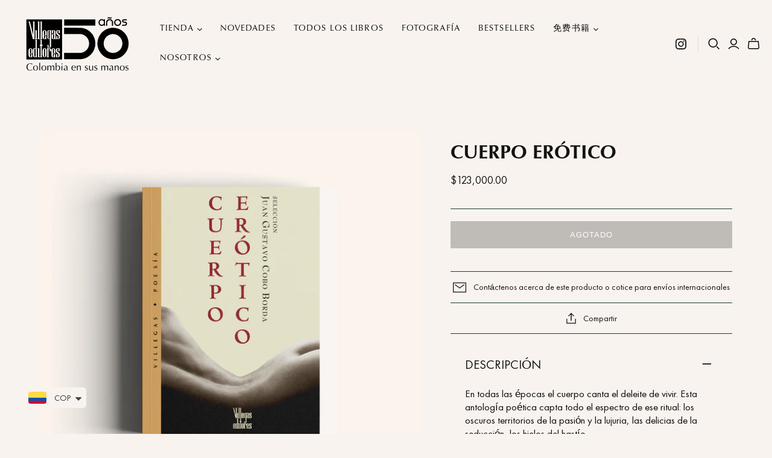

--- FILE ---
content_type: text/html; charset=utf-8
request_url: https://villegaseditores.com/zh-em/cart?view=mini&_=1764561911995
body_size: -864
content:


<template data-options>
  {}
</template>

<template data-html="content">
  
    <div class="cart-mini-empty">
      Aún no tienes ningún artículo en tu carrito.
    </div>
  
</template>

<template data-html="footer">
   
</template>


--- FILE ---
content_type: text/css
request_url: https://cdn.shopify.com/extensions/019ace39-bc77-7d66-98a5-144108b09d76/salepify-743/assets/ymal.style.css
body_size: 1044
content:
:root {
    /* Container */
    --salepify-ymal__container__background-color: transparent;
    --salepify-ymal__container__border-color: #CCCCCC;
    --salepify-ymal__container__border-radius: 4px;
    --salepify-ymal__container__border-width: 1px;
    --salepify-ymal__container__padding-top: 8px;
    --salepify-ymal__container__padding-right: 8px;
    --salepify-ymal__container__padding-bottom: 8px;
    --salepify-ymal__container__padding-left: 8px;

    /* Image */
    --salepify-ymal__image__border-radius: 0px;
    --salepify-ymal__image__height: 100;

    /* Header */
    --salepify-ymal__header__font-size: 16px;
    --salepify-ymal__header__font-weight: 700;
    --salepify-ymal__header__padding: 0px;
    --salepify-ymal__header__color: #000000;
    --salepify-ymal__header-pagination__color: #111827;

    /* Product title */
    --salepify-ymal__product-title__font-size: 14px;
    --salepify-ymal__product-title__font-weight: 500;
    --salepify-ymal__product-title__color:#111827;

    /* Product Variant title */
    --salepify-ymal__variant-title__font-size: 14px;
    --salepify-ymal__variant-title__font-weight: 400;
    --salepify-ymal__variant-title__color: #757575;

    /* Product price */
    --salepify-ymal__product-price__font-size: 14px;
    --salepify-ymal__product-price__font-weight: 500;
    --salepify-ymal__product-price__color: #FF0000;

    /* Product regular price */
    --salepify-ymal__product-regular-price__font-size: 12;
    --salepify-ymal__product-regular-price__font-weight: 400;
    --salepify-ymal__product-regular-price__color: #6B7280;

    /* Add button */
    --salepify-ymal__add-btn__font-size: 16px;
    --salepify-ymal__add-btn__font-weight: 400;
    --salepify-ymal__add-btn__color: #F5F5F5;
    --salepify-ymal__add-btn__background-color: #2C2C2C;
}

salepify-ymal {
    display: flex;
    flex-direction: column;
    gap: 16px;
    padding: 16px 0px;
}

salepify-ymal p {
    margin: unset;
}

.salepify-ymal__header {
    display: flex;
    flex-direction: row;
    justify-content: space-between;
}

.salepify-ymal-title {
    line-height: 150%;
    vertical-align: middle;
    font-size: var(--salepify-ymal__header__font-size);
    font-weight: var(--salepify-ymal__header__font-weight);
    color: var(--salepify-ymal__header__color);
    padding: var(--salepify-ymal__header__padding);
}

.salepify-ymal-pagination {
    display: flex;
    flex-direction: row;
    flex-wrap: nowrap;
}

.salepify-ymal-pagination .salepify-ymal-pagination__button{
    cursor: pointer;
}

.salepify-ymal-pagination .salepify-ymal-pagination__button:hover{
    transform: scale(1.1);
}

.salepify-ymal-pagination .salepify-ymal-pagination__button--disabled:hover{
    transform: unset;
    cursor: not-allowed;
}

.salepify-ymal-pagination .salepify-ymal-pagination__button path {
    stroke: var(--salepify-ymal__header-pagination__color);
}

.salepify-ymal-pagination .salepify-ymal-pagination__button--disabled path {
    stroke: #CCCCCC;
}

.salepify-ymal__body {
    display: flex;
    flex-direction: row;
    gap: 16px;
    width: auto;
    overflow-x: auto;
    scroll-snap-type: x mandatory;
    scrollbar-width: none; 
    -ms-overflow-style: none; 
}

.salepify-ymal__body::-webkit-scrollbar { 
    display: none; 
}

.salepify-ymal-item,
.salepify-ymal-product {
    display: flex;
    flex-direction: row;
    flex-wrap: nowrap;
    gap: 8px;
    align-items: center;
}

.salepify-ymal-item {
    flex: 0 0 100%; 
    max-width: 459px;
    scroll-snap-align: start;
    justify-content: space-between;
    border-radius: var(--salepify-ymal__container__border-radius);
    border: var(--salepify-ymal__container__border-width) solid
        var(--salepify-ymal__container__border-color);
    padding: var(--salepify-ymal__container__padding-top)
        var(--salepify-ymal__container__padding-right)
        var(--salepify-ymal__container__padding-bottom)
        var(--salepify-ymal__container__padding-right);
    background-color: var(--salepify-ymal__container__background-color);
}

/* Product style */
.salepify-ymal-product__info {
    display: flex;
    flex-direction: column;
    gap: 6px;
}

/* Product image */
.salepify-ymal-product__image {
    flex-shrink: 0;
    overflow: hidden;
    border: 1px solid #dbd7d7;
    width: calc(100px * var(--salepify-ymal__image__height) / 100);
    height: calc(100px * var(--salepify-ymal__image__height) / 100);
    border-radius: var(--salepify-ymal__image__border-radius);
}

.salepify-ymal-product__image img{
    width: 100%;
    height: 100%;
    object-fit: contain;
}

/* Product Title */
.salepify-ymal-product-title {
    line-height: 20px;
    font-size: var(--salepify-ymal__product-title__font-size);
    font-weight: var(--salepify-ymal__product-title__font-weight);
    color: var(--salepify-ymal__product-title__color);
}

.salepify-ymal-variant-selector {
    display: flex;
    flex-direction: row;
    align-items: center;
    gap: 8px;
}

.salepify-ymal-variant-selector select{
    border: unset;
    background: transparent;
    cursor: pointer;
    appearance: none;
    -webkit-appearance: none;
    -moz-appearance: none;
    max-width: 120px;
    display: inline-block;
    white-space: nowrap;
    text-overflow: ellipsis;
    font-size: var(--salepify-ymal__variant-title__font-size);
    font-weight: var(--salepify-ymal__variant-title__font-weight);
    color: var(--salepify-ymal__variant-title__color);
}

.salepify-ymal-variant-selector select:hover
.salepify-ymal-variant-selector select:focus,
.salepify-ymal-variant-selector select:focus-visible {
    outline: none !important;
}

.salepify-ymal-variant-selector svg {
    width: 12px;
    height: 12px;
    pointer-events: none;
}

.salepify-ymal-variant-selector svg path{
    fill: var(--salepify-ymal__variant-title__color);
}

/* Product Price */
.salepify-ymal-product-price {
    display: flex;
    flex-direction: row;
    flex-wrap: nowrap;
    gap: 4px;
    align-items: center;
}

.salepify-ymal-product-price__final {
    line-height: 12px;
    font-size: var(--salepify-ymal__product-price__font-size);
    font-weight: var(--salepify-ymal__product-price__font-weight);
    color: var(--salepify-ymal__product-price__color);
}

.salepify-ymal-product-price__regular {
    line-height: 20px;
    text-decoration: line-through;
    font-size: var(--salepify-ymal__product-regular-price__font-size);
    font-weight: var(--salepify-ymal__product-regular-price__font-weight);
    color: var(--salepify-ymal__product-regular-price__color);
}

/* Add Button */
.salepify-ymal-add-btn {
    display: flex;
    flex-direction: row;
    gap: 8px;
    flex-shrink: 0;
    cursor: pointer;
    padding: 12px;
    border-radius: 8px;
    text-align: center;
    position: relative;
    overflow: hidden;
    border: 1px solid var(--salepify-ymal__add-btn__background-color);
    background-color: var(--salepify-ymal__add-btn__background-color);
}

.salepify-ymal-add-btn p {
    z-index: 20;
    font-size: var(--salepify-ymal__add-btn__font-size);
    font-weight: var(--salepify-ymal__add-btn__font-weight);
    color: var(--salepify-ymal__add-btn__color);
}

.salepify-ymal-add-btn::after {
    background: #fff;
    content: "";
    height: 155px;
    left: -75px;
    opacity: 0.2;
    position: absolute;
    top: -50px;
    transform: rotate(35deg);
    transition: all 1s cubic-bezier(0.19, 1, 0.22, 1);
    width: 50px;
    z-index: 100;
}

.salepify-ymal-add-btn:hover::after {
    left: 120%;
    transition: all 1s cubic-bezier(0.19, 1, 0.22, 1);
}

.salepify-ymal-add-btn--loading::before {
    content: "";
    position: absolute;
    width: 25px;
    height: 25px;
    top: 0;
    left: 0;
    right: 0;
    bottom: 0;
    margin: auto;
    border: 4px solid transparent;
    border-top-color: var(--salepify-ymal__add-btn__color);
    border-radius: 50%;
    animation: tlYMALSpinner 1s ease infinite;
    z-index: 20;
}

.salepify-ymal-add-btn--loading p {
    visibility: hidden;
    opacity: 0;
}

/* Skeleton */ 
.salepify-ymal-text-skeletion,
.salepify-ymal-thumbnail-skeletion{
    display: block !important;
    border-radius: 5px;
    background-color: #e3e3e3;
}

.salepify-ymal-text-skeletion {
    height: 25px;
}

.salepify-ymal-thumbnail-skeletion {
    width: 80px;
    height: 80px;
}
@keyframes tlYMALSpinner {
    from {
      transform: rotate(0turn);
    }
  
    to {
      transform: rotate(1turn);
    }
}

--- FILE ---
content_type: image/svg+xml
request_url: https://villegaseditores.com/cdn/shop/t/3/assets/VE_SVGAsset_2.svg?v=132756243402172462361696443771
body_size: 6212
content:
<?xml version="1.0" standalone="no"?>
<!DOCTYPE svg PUBLIC "-//W3C//DTD SVG 20010904//EN"
 "http://www.w3.org/TR/2001/REC-SVG-20010904/DTD/svg10.dtd">
<svg version="1.0" xmlns="http://www.w3.org/2000/svg"
 width="3000.000000pt" height="1583.000000pt" viewBox="0 0 3000.000000 1583.000000"
 preserveAspectRatio="xMidYMid meet">

<g transform="translate(0.000000,1583.000000) scale(0.100000,-0.100000)"
fill="#000000" stroke="none">
<path d="M23237 14597 c-33 -57 -89 -99 -159 -123 -74 -24 -158 -14 -303 38
-113 40 -126 42 -230 43 -100 0 -115 -3 -170 -28 -106 -50 -105 -47 -105 -219
l0 -148 37 41 c58 64 122 92 223 97 79 4 94 1 215 -39 228 -75 372 -65 480 34
l46 42 -3 155 -3 155 -28 -48z"/>
<path d="M20678 14090 c-311 -56 -560 -283 -649 -592 -27 -95 -37 -292 -19
-392 48 -273 233 -517 474 -626 266 -121 574 -77 779 110 l67 62 0 -96 0 -96
140 0 140 0 0 800 0 800 -140 0 -140 0 0 -95 0 -95 -72 59 c-143 116 -258 161
-428 166 -58 2 -126 0 -152 -5z m283 -286 c127 -38 244 -119 323 -225 l46 -61
0 -258 0 -258 -43 -58 c-126 -171 -293 -259 -487 -257 -196 2 -354 102 -444
281 -47 94 -66 175 -66 292 0 168 55 312 160 418 134 135 324 181 511 126z"/>
<path d="M22615 14091 c-208 -35 -376 -121 -512 -265 -86 -89 -142 -183 -185
-307 l-33 -94 -3 -482 -3 -483 145 0 146 0 0 443 c0 492 1 504 66 628 25 46
60 91 107 135 283 267 763 191 934 -149 59 -118 63 -153 63 -629 l0 -428 135
0 135 0 0 28 c0 15 5 207 11 428 12 440 8 497 -47 643 -94 250 -326 448 -605
516 -75 19 -282 28 -354 16z"/>
<path d="M24588 14084 c-332 -60 -594 -298 -679 -619 -27 -103 -30 -287 -5
-390 76 -319 303 -549 627 -636 121 -33 337 -33 458 0 323 86 550 317 627 637
25 101 22 286 -5 389 -43 159 -113 277 -238 395 -43 41 -108 92 -143 113 -190
110 -423 151 -642 111z m370 -290 c241 -81 385 -283 385 -539 0 -163 -59 -301
-174 -410 -119 -112 -239 -159 -409 -159 -170 0 -290 47 -409 159 -117 111
-174 248 -174 415 0 159 50 285 158 394 84 85 214 150 340 170 68 10 207 -4
283 -30z"/>
<path d="M26265 14054 c-11 -2 -45 -9 -75 -15 -117 -24 -232 -104 -283 -197
-88 -162 -69 -354 48 -481 106 -114 216 -151 451 -151 233 0 320 -25 379 -109
27 -39 30 -50 30 -124 0 -71 -4 -88 -27 -128 -15 -25 -45 -58 -66 -73 -77 -53
-104 -56 -499 -56 l-363 0 0 -130 0 -130 383 0 c427 0 472 5 592 64 166 82
265 249 265 446 0 240 -135 411 -375 476 -40 11 -127 18 -265 23 -189 6 -208
8 -246 30 -132 75 -97 257 56 290 32 7 186 11 406 11 l355 0 -3 128 -3 127
-370 1 c-203 1 -379 0 -390 -2z"/>
<path d="M2050 9080 l0 -4940 4445 0 4445 0 0 4940 0 4940 -4445 0 -4445 0 0
-4940z m883 4388 c2 -7 185 -749 407 -1648 221 -899 404 -1637 406 -1639 2 -2
4 714 4 1592 l0 1597 -27 0 c-64 0 -73 8 -73 61 l0 49 228 -2 227 -3 0 -2165
0 -2165 -200 0 c-173 0 -205 2 -227 17 -29 19 -11 -50 -212 808 -58 245 -245
1032 -416 1750 -170 718 -329 1383 -351 1478 l-41 172 -37 0 c-72 0 -81 7 -81
61 l0 49 194 0 c146 0 195 -3 199 -12z m2352 -2099 l0 -2107 49 -6 c27 -3 51
-8 54 -10 2 -3 7 -26 9 -51 l6 -45 -284 2 -284 3 0 45 0 45 58 9 57 9 0 2054
0 2053 -37 0 c-74 0 -83 7 -83 61 l0 49 228 -2 227 -3 0 -2106z m625 2 l0
-2108 50 -7 50 -7 0 -49 0 -50 -270 0 -270 0 0 49 0 49 50 7 50 7 0 2053 0
2052 -50 7 -50 7 0 49 0 50 220 0 220 0 0 -2109z m850 -35 c83 -33 194 -117
238 -178 18 -26 43 -73 54 -105 20 -55 21 -83 26 -515 l5 -458 -311 0 -310 0
-4 -357 c-2 -197 0 -374 4 -393 9 -45 58 -90 99 -90 59 0 118 55 139 131 6 19
10 148 10 286 l0 253 160 0 160 0 0 -385 0 -385 -160 0 -160 0 0 53 c-1 40 -3
48 -11 35 -17 -30 -91 -66 -159 -78 -213 -38 -396 101 -439 335 -7 39 -11 292
-11 749 0 746 1 760 54 865 55 107 170 201 305 249 91 31 217 27 311 -12z
m3153 13 c32 -5 76 -18 98 -28 41 -19 42 -19 75 4 52 35 150 42 262 19 l22 -4
0 -365 0 -365 -145 0 -145 0 0 224 c0 242 -6 277 -56 343 -53 70 -140 85 -196
34 l-33 -29 -3 -281 c-2 -233 0 -285 12 -309 9 -18 91 -85 208 -170 314 -231
339 -251 367 -307 l26 -49 0 -321 0 -320 -32 -61 c-40 -76 -110 -146 -182
-182 -50 -24 -67 -27 -157 -27 -97 0 -104 2 -173 37 l-71 36 0 -39 0 -39 -145
0 -145 0 2 378 3 377 143 3 142 3 0 -252 c0 -281 3 -295 69 -350 74 -61 166
-64 201 -6 19 30 20 52 20 323 0 285 0 292 -23 335 -26 49 -117 122 -329 265
-226 152 -258 206 -266 459 -6 212 10 380 45 457 46 104 159 186 283 207 30 5
58 9 61 10 3 0 31 -4 62 -10z m-5248 -1047 l0 -1042 21 0 c12 0 36 -3 53 -6
30 -6 31 -9 31 -55 l0 -49 -277 2 -278 3 0 45 0 45 58 9 57 9 0 989 0 988 -55
0 -55 0 0 55 0 55 223 -2 222 -3 0 -1043z m3110 1023 c22 -9 54 -28 72 -41 17
-13 34 -24 37 -24 3 0 6 20 6 45 l0 45 205 0 205 0 0 -45 0 -45 -45 0 -45 0
-2 -1977 -3 -1978 -31 -66 c-43 -89 -93 -142 -172 -181 -120 -59 -288 -49
-378 23 l-39 31 -3 -46 -3 -46 -140 0 -139 0 0 375 0 375 139 0 139 0 4 -242
c4 -265 9 -290 66 -352 80 -85 204 -68 232 32 6 24 10 387 10 1041 l0 1003
-22 -16 c-84 -60 -119 -71 -228 -71 -94 0 -111 3 -160 27 -75 37 -137 100
-174 178 l-31 65 0 815 0 815 23 50 c50 110 124 181 226 217 62 23 190 19 251
-7z m915 -20 l0 -44 35 24 c61 41 132 60 225 60 73 0 93 -4 143 -28 71 -35
146 -109 178 -174 l24 -48 5 -925 5 -925 58 -3 57 -3 0 -44 0 -45 -220 0 -220
0 0 51 0 50 -33 -25 c-51 -39 -127 -67 -198 -73 -159 -13 -321 87 -381 236
-22 55 -23 64 -23 421 l0 365 32 66 c79 161 264 248 433 205 36 -9 87 -30 113
-46 27 -17 50 -30 53 -30 3 0 3 187 2 415 l-3 415 -27 26 c-58 59 -180 21
-235 -74 l-28 -47 0 -250 0 -250 -136 -3 -136 -3 -5 368 c-3 203 -3 371 -1
376 2 4 67 7 144 7 l139 0 0 -45z m-4030 -4460 l0 -2166 -157 3 -158 3 -5 33
c-6 39 -9 39 -80 4 -49 -24 -66 -27 -160 -27 -93 0 -112 3 -161 26 -68 32
-131 88 -164 143 -55 94 -56 106 -53 979 l3 802 32 67 c95 201 314 264 535
152 l48 -24 0 1039 0 1039 -60 7 -60 7 0 39 0 39 220 0 220 0 0 -2165z m1230
1550 l0 -615 105 0 105 0 0 -145 0 -144 -102 -3 -103 -3 0 -1345 0 -1345 58
-3 57 -3 0 -55 0 -54 -277 2 -278 3 -3 44 c-4 53 5 61 71 61 l47 0 0 1345 0
1345 -95 0 -96 0 3 148 3 147 93 3 92 3 0 568 0 569 -55 7 -55 6 0 40 0 39
215 0 215 0 0 -615z m854 -1505 c170 -58 283 -196 306 -371 12 -97 13 -1366 0
-1443 -14 -89 -61 -178 -128 -245 -103 -103 -223 -147 -377 -138 -225 13 -384
141 -439 354 -24 90 -24 1408 -1 1498 46 177 193 321 368 361 79 18 193 11
271 -16z m-3476 -13 c136 -56 248 -161 293 -274 23 -57 23 -66 27 -520 l4
-463 -312 0 -311 0 3 -391 3 -391 33 -29 c59 -53 140 -29 184 53 22 41 23 56
28 313 l5 270 158 3 157 3 0 -386 0 -386 -157 3 -158 3 -5 44 c-5 43 -5 43
-23 23 -62 -68 -252 -90 -357 -41 -103 48 -172 129 -213 252 -21 61 -22 79
-25 768 -3 771 -2 793 54 907 53 108 194 220 324 257 81 22 208 14 288 -18z
m4726 -5 c80 -38 131 -89 176 -178 l35 -69 -3 -242 -3 -243 -165 0 -165 0 1
283 c1 279 -2 320 -33 345 -72 60 -176 13 -228 -102 -18 -39 -19 -88 -19 -958
l0 -917 58 -3 57 -3 0 -50 0 -50 -285 0 -285 0 0 50 0 50 58 3 57 3 0 999 0
999 -47 3 -48 3 -3 53 -3 52 215 0 216 0 0 -22 c0 -46 13 -50 66 -21 111 62
236 67 348 15z m946 8 c75 -30 182 -103 225 -153 96 -111 104 -170 105 -724
l0 -383 -310 0 -310 0 0 -381 c0 -414 1 -423 57 -448 60 -27 120 -2 160 67
l28 47 5 270 5 270 158 3 157 3 0 -386 0 -385 -160 0 -160 0 0 47 0 46 -23
-21 c-47 -44 -116 -66 -212 -66 -83 -1 -96 2 -157 32 -114 56 -195 172 -218
313 -14 89 -14 1396 1 1475 33 179 181 336 370 389 75 21 207 14 279 -15z
m1370 -355 l0 -385 -139 0 -139 0 -4 248 c-4 275 -8 294 -71 349 -70 61 -159
67 -198 13 -23 -32 -35 -259 -24 -465 l7 -140 56 -55 c32 -30 133 -106 226
-169 204 -139 266 -194 303 -269 l28 -57 -1 -305 c0 -291 -1 -308 -23 -362
-59 -152 -250 -266 -401 -240 -32 6 -85 24 -119 41 -33 17 -62 31 -64 31 -3 0
-7 -18 -11 -40 l-6 -40 -140 0 -140 0 0 390 0 391 143 -3 142 -3 1 -261 c0
-299 1 -303 88 -361 67 -45 116 -45 161 0 30 30 34 41 40 112 4 44 5 178 3
298 -5 212 -6 218 -31 256 -31 47 -96 102 -260 221 -244 175 -300 246 -317
392 -25 215 -5 510 41 599 52 104 178 179 308 187 63 3 89 0 151 -21 l75 -25
35 21 c29 18 56 23 150 28 63 3 118 6 123 7 4 1 7 -171 7 -383z m-5023 -680
l3 -1050 50 -3 50 -3 0 -55 0 -54 -267 2 -268 3 0 50 0 50 48 3 47 3 0 999 0
999 -52 3 -53 3 -3 53 -3 52 223 -2 223 -3 2 -1050z"/>
<path d="M6532 11250 c-18 -11 -41 -34 -52 -52 -19 -32 -20 -52 -20 -535 l0
-503 140 0 141 0 -3 508 c-3 470 -4 510 -21 535 -42 64 -123 84 -185 47z"/>
<path d="M7640 11247 c-14 -7 -33 -28 -42 -47 -17 -33 -18 -99 -18 -948 0
-752 2 -918 14 -946 39 -94 207 -59 268 56 l23 43 3 820 c2 597 0 835 -8 874
-24 110 -155 191 -240 148z"/>
<path d="M8741 10336 c-50 -28 -50 -27 -51 -544 l0 -484 29 -29 c60 -59 183
-26 236 65 l25 43 0 412 c0 444 0 440 -54 499 -45 51 -131 68 -185 38z"/>
<path d="M4097 6790 c-15 -12 -31 -38 -37 -58 -14 -54 -14 -1818 1 -1861 14
-39 54 -61 111 -61 60 0 108 28 138 81 l25 44 3 851 3 851 -29 54 c-51 98
-155 146 -215 99z"/>
<path d="M6514 6771 c-61 -37 -59 -1 -59 -976 0 -858 1 -891 19 -929 21 -42
68 -76 104 -76 56 0 124 62 142 130 7 26 10 322 8 907 l-3 868 -22 36 c-12 19
-34 41 -48 47 -39 18 -106 14 -141 -7z"/>
<path d="M3051 6792 c-19 -9 -44 -30 -55 -45 -21 -28 -21 -41 -24 -538 l-3
-509 141 0 140 0 0 498 c0 554 1 542 -69 589 -41 27 -84 29 -130 5z"/>
<path d="M8719 6787 c-70 -47 -69 -35 -69 -589 l0 -498 140 0 141 0 -3 509
c-3 497 -3 510 -24 538 -25 35 -79 63 -120 63 -17 0 -46 -10 -65 -23z"/>
<path d="M11460 13245 l0 -775 3875 0 3875 0 0 775 0 775 -3875 0 -3875 0 0
-775z"/>
<path d="M11450 11175 l0 -775 2015 0 c1338 0 2048 -4 2113 -10 1044 -113
1878 -898 2056 -1935 40 -231 40 -527 0 -765 -63 -373 -210 -714 -447 -1030
-80 -107 -296 -329 -403 -412 -264 -208 -587 -365 -910 -442 -270 -64 -115
-60 -2371 -63 l-2053 -4 0 -770 0 -770 2128 4 c1947 3 2137 4 2242 20 370 55
638 125 940 244 1221 483 2113 1547 2375 2833 65 316 92 762 66 1075 -99 1196
-723 2261 -1711 2919 -526 351 -1059 547 -1720 633 -124 16 -302 18 -2227 20
l-2093 4 0 -776z"/>
<path d="M23385 11944 c-613 -47 -1115 -190 -1620 -462 -536 -289 -1020 -728
-1364 -1237 -790 -1168 -884 -2679 -244 -3934 313 -613 818 -1165 1402 -1528
476 -297 993 -480 1571 -558 168 -23 615 -31 803 -15 1111 94 2110 647 2779
1538 276 366 495 804 622 1243 242 837 194 1750 -134 2548 -199 484 -473 895
-850 1272 -630 631 -1408 1008 -2305 1114 -123 15 -553 27 -660 19z m615
-1574 c554 -98 1042 -380 1402 -810 228 -272 405 -632 482 -980 43 -194 51
-281 50 -520 0 -184 -4 -249 -22 -355 -112 -658 -469 -1210 -1017 -1574 -779
-517 -1790 -518 -2566 -2 -885 588 -1261 1681 -925 2686 284 849 1057 1475
1947 1574 148 17 506 6 649 -19z"/>
<path d="M5277 3125 c10 -221 10 -1300 0 -1521 l-8 -171 108 0 108 0 -6 101
c-4 55 -7 430 -7 831 0 402 3 775 7 830 l6 100 -108 0 -108 0 8 -170z"/>
<path d="M9328 3220 c8 -85 10 -1443 2 -1649 -6 -166 -3 -168 112 -66 l83 73
52 -49 c29 -28 83 -64 120 -82 60 -28 80 -32 174 -35 80 -3 121 0 165 13 154
44 266 139 339 288 55 112 75 199 75 335 0 357 -194 582 -501 582 -151 0 -285
-69 -372 -190 -23 -32 -45 -59 -49 -59 -5 -1 -8 32 -8 72 1 168 20 781 25 810
l6 32 -115 0 -115 0 7 -75z m666 -706 c66 -23 146 -99 184 -176 116 -238 60
-629 -115 -788 -97 -89 -224 -103 -353 -39 -137 69 -194 209 -193 474 1 220
42 355 136 449 87 87 225 119 341 80z"/>
<path d="M2886 3160 c-183 -21 -379 -98 -496 -194 -131 -108 -235 -284 -270
-456 -25 -121 -27 -337 -4 -448 53 -257 202 -457 419 -563 136 -66 236 -89
415 -96 122 -5 162 -2 256 16 127 24 209 50 269 86 41 24 42 26 52 97 6 40 9
75 7 77 -2 2 -33 -18 -69 -44 -83 -59 -212 -120 -296 -140 -35 -8 -103 -15
-151 -15 -356 0 -600 215 -669 590 -18 98 -15 349 6 445 62 290 223 474 475
542 98 26 295 24 374 -5 88 -33 178 -86 241 -144 63 -57 69 -56 80 19 3 25 13
63 21 86 12 32 12 42 2 48 -25 16 -204 70 -279 84 -100 19 -285 26 -383 15z"/>
<path d="M10850 3152 c-77 -38 -91 -140 -26 -199 106 -97 261 32 186 155 -20
32 -71 62 -107 62 -10 0 -34 -8 -53 -18z"/>
<path d="M4166 2609 c-106 -26 -189 -72 -261 -144 -64 -63 -122 -162 -146
-250 -19 -68 -19 -332 0 -400 57 -203 209 -348 406 -390 91 -19 255 -19 346 0
268 57 429 278 429 590 0 316 -165 537 -447 599 -96 21 -229 19 -327 -5z m307
-75 c60 -20 144 -96 180 -162 51 -93 69 -190 69 -357 0 -216 -33 -333 -125
-432 -77 -84 -181 -121 -302 -108 -164 17 -273 127 -322 322 -24 95 -24 341 0
436 44 178 142 288 280 317 57 12 162 5 220 -16z"/>
<path d="M6242 2610 c-229 -60 -377 -218 -417 -447 -53 -296 53 -569 264 -682
178 -94 473 -96 644 -4 70 38 155 120 196 188 58 96 81 196 81 350 0 109 -4
147 -23 213 -74 254 -290 403 -582 401 -55 0 -118 -7 -163 -19z m334 -90 c75
-37 127 -92 165 -175 78 -174 78 -486 0 -660 -38 -84 -90 -138 -168 -177 -58
-28 -75 -32 -152 -32 -112 -1 -174 20 -245 84 -101 93 -146 233 -146 455 0
250 65 414 195 495 94 58 245 62 351 10z"/>
<path d="M7719 2608 c-77 -27 -146 -80 -196 -150 -19 -26 -37 -48 -40 -48 -3
0 -4 44 -1 98 l5 98 -48 -6 c-26 -3 -72 -3 -103 0 l-55 6 7 -46 c9 -59 9
-1021 0 -1081 l-7 -46 110 0 111 0 -6 31 c-14 68 -19 681 -7 752 30 176 117
270 268 289 108 15 223 -48 266 -145 17 -36 22 -76 27 -195 7 -145 -5 -683
-15 -716 -5 -14 8 -16 105 -16 l111 0 -5 36 c-12 81 -16 449 -8 633 11 223 21
257 94 323 64 58 120 79 213 80 103 0 165 -28 211 -97 52 -77 58 -138 50 -493
-4 -170 -11 -348 -14 -395 l-7 -85 105 0 105 0 0 470 0 470 -28 60 c-36 78
-85 127 -161 162 -56 26 -70 28 -181 28 -114 0 -123 -2 -187 -32 -77 -36 -149
-98 -185 -160 -26 -45 -43 -55 -43 -25 0 25 -60 107 -101 138 -71 54 -136 77
-233 81 -76 3 -102 0 -157 -19z"/>
<path d="M11717 2615 c-70 -18 -150 -55 -206 -95 -41 -30 -41 -30 -41 -95 0
-36 3 -65 8 -65 4 0 27 23 51 51 60 70 146 110 247 117 106 7 157 -10 220 -72
58 -59 84 -131 84 -235 0 -101 -31 -120 -285 -166 -181 -32 -236 -50 -310
-100 -47 -32 -66 -52 -90 -99 -27 -54 -30 -69 -30 -150 0 -103 17 -148 82
-212 57 -58 112 -77 229 -82 150 -6 241 25 347 118 25 22 47 40 50 40 3 0 11
-16 17 -35 6 -18 27 -47 45 -64 44 -39 104 -48 198 -30 65 13 72 16 75 39 3
24 1 25 -38 22 -25 -3 -49 2 -64 12 -46 29 -49 64 -43 430 5 362 1 419 -38
497 -32 62 -113 133 -183 160 -73 29 -238 36 -325 14z m358 -863 l-7 -93 -49
-50 c-127 -131 -309 -146 -408 -34 -36 41 -51 91 -51 165 0 71 26 127 80 173
52 44 103 62 290 102 l145 30 3 -100 c2 -55 0 -142 -3 -193z"/>
<path d="M13683 2615 c-139 -30 -261 -126 -326 -257 -60 -119 -72 -180 -72
-363 0 -151 2 -164 28 -229 92 -231 287 -356 557 -356 125 0 194 16 305 69
111 54 113 56 123 129 5 34 7 62 5 62 -2 0 -28 -20 -59 -45 -112 -92 -221
-130 -353 -123 -197 9 -344 137 -386 335 -8 38 -15 96 -15 130 l0 61 97 7 c54
4 247 6 429 3 l332 -5 6 46 c3 26 2 81 -4 122 -27 220 -148 360 -355 414 -72
18 -227 19 -312 0z m294 -86 c56 -27 117 -98 142 -164 21 -55 46 -208 38 -230
-7 -16 -273 -25 -496 -18 l-163 6 6 49 c18 133 91 272 173 331 83 59 209 70
300 26z"/>
<path d="M15106 2619 c-74 -18 -156 -71 -223 -143 l-65 -71 5 101 6 100 -49
-6 c-27 -3 -73 -3 -104 0 l-55 6 7 -46 c9 -59 9 -1055 0 -1096 l-7 -31 110 0
111 0 -6 31 c-13 71 -19 661 -7 736 30 187 124 287 287 305 131 15 236 -48
285 -171 l24 -59 -1 -421 -1 -421 96 0 96 -1 0 457 0 456 -24 60 c-31 78 -124
172 -196 199 -58 21 -228 31 -289 15z"/>
<path d="M16892 2614 c-179 -48 -283 -195 -270 -381 6 -81 31 -136 87 -186 54
-48 94 -68 231 -110 204 -64 266 -118 264 -232 -1 -68 -17 -105 -66 -152 -109
-105 -291 -83 -413 49 -30 32 -59 58 -64 58 -6 0 -11 -14 -11 -30 0 -17 -9
-58 -20 -91 -12 -34 -19 -63 -17 -65 1 -2 34 -16 73 -30 58 -23 89 -28 197
-32 80 -3 144 0 175 8 121 30 230 117 279 224 24 53 28 73 28 151 0 73 -4 98
-22 131 -40 74 -116 127 -228 159 -265 74 -329 122 -329 249 1 88 41 153 118
190 38 18 140 21 180 6 34 -12 104 -77 122 -112 16 -31 44 -38 44 -10 0 9 11
48 25 86 13 39 23 71 22 72 -1 1 -43 16 -93 33 -75 25 -106 31 -175 30 -46 0
-108 -7 -137 -15z"/>
<path d="M19240 2614 c-178 -48 -283 -199 -267 -386 7 -79 32 -132 86 -181 54
-48 94 -68 231 -110 208 -65 277 -129 266 -244 -11 -126 -106 -205 -244 -205
-86 0 -171 42 -241 118 -52 56 -71 62 -71 19 0 -13 -9 -52 -20 -86 -10 -35
-18 -64 -17 -66 2 -1 34 -15 73 -29 59 -24 88 -28 204 -32 119 -3 143 -1 198
17 163 55 269 181 280 332 13 179 -67 272 -286 334 -232 64 -292 113 -292 233
0 33 5 73 11 89 14 38 56 81 101 104 45 23 143 26 191 5 38 -16 93 -68 113
-108 16 -31 44 -38 44 -10 0 9 11 48 25 86 13 39 23 71 22 72 -1 1 -43 16 -93
33 -75 25 -106 31 -175 30 -46 0 -109 -7 -139 -15z"/>
<path d="M21139 2612 c-68 -23 -138 -70 -178 -120 -17 -20 -40 -48 -52 -62
l-20 -25 4 101 5 100 -48 -6 c-27 -3 -73 -3 -104 0 l-55 6 7 -46 c9 -59 9
-1021 0 -1081 l-7 -46 110 0 111 0 -6 31 c-13 69 -19 671 -7 746 31 196 131
294 301 294 83 0 132 -19 184 -70 78 -77 94 -217 77 -676 -6 -163 -13 -303
-17 -311 -4 -12 13 -14 106 -14 l112 0 -7 45 c-10 69 -7 729 4 795 12 67 37
112 88 158 74 64 176 90 276 70 77 -17 128 -57 163 -128 l29 -58 -2 -345 c-1
-190 -5 -388 -10 -440 l-8 -95 105 0 105 0 0 470 0 470 -28 61 c-65 141 -187
202 -379 192 -69 -4 -100 -12 -152 -36 -75 -35 -147 -97 -183 -159 -14 -24
-26 -43 -28 -43 -2 0 -13 20 -25 44 -30 64 -95 124 -169 159 -83 39 -215 47
-302 19z"/>
<path d="M23073 2620 c-63 -13 -151 -51 -216 -93 l-58 -37 3 -62 c2 -34 8 -63
13 -65 6 -1 21 13 34 33 31 45 97 91 169 116 83 29 201 22 265 -15 89 -52 128
-132 131 -265 1 -77 -1 -85 -23 -103 -31 -26 -98 -44 -285 -78 -301 -56 -408
-145 -409 -341 -1 -121 54 -213 157 -268 48 -25 59 -27 181 -27 125 0 133 1
195 31 36 17 91 52 122 77 31 26 59 47 61 47 3 0 7 -13 10 -28 15 -74 104
-119 210 -107 83 9 107 20 107 48 0 20 -4 22 -38 19 -50 -5 -89 27 -103 83 -5
24 -7 180 -3 395 6 347 6 356 -15 411 -40 106 -105 171 -211 214 -52 20 -228
30 -297 15z m343 -662 c-3 -50 -6 -136 -6 -190 l0 -99 -50 -53 c-127 -134
-298 -155 -403 -49 -46 45 -61 90 -61 174 0 53 5 74 28 113 49 84 135 123 360
165 60 11 111 23 114 26 20 19 24 -3 18 -87z"/>
<path d="M24506 2619 c-68 -16 -155 -70 -211 -131 -30 -33 -55 -63 -55 -69 0
-5 -5 -9 -12 -9 -8 0 -9 27 -5 98 l7 98 -49 -6 c-27 -3 -74 -3 -105 0 l-55 6
7 -31 c9 -40 9 -1071 0 -1111 l-7 -31 111 0 110 0 -6 41 c-14 88 -19 650 -7
726 29 185 122 286 283 305 112 14 212 -31 263 -120 55 -93 58 -123 52 -556
l-5 -396 96 0 97 -1 0 457 c0 414 -2 460 -18 501 -46 117 -132 196 -242 225
-64 16 -187 18 -249 4z"/>
<path d="M25751 2615 c-216 -49 -372 -201 -427 -415 -11 -43 -17 -106 -17
-185 0 -201 47 -330 162 -446 113 -113 239 -159 436 -159 305 0 508 144 581
411 24 89 24 299 0 389 -52 190 -176 323 -363 386 -97 34 -269 42 -372 19z
m292 -81 c70 -24 140 -92 182 -177 54 -109 68 -193 63 -377 -4 -136 -8 -165
-32 -234 -64 -189 -174 -272 -356 -270 -69 0 -95 5 -141 26 -108 49 -176 137
-215 278 -26 93 -26 377 0 469 46 168 143 272 278 301 56 12 162 4 221 -16z"/>
<path d="M26982 2615 c-72 -20 -107 -40 -162 -91 -122 -114 -145 -339 -47
-451 51 -58 110 -89 261 -138 217 -70 276 -126 262 -249 -8 -75 -50 -135 -118
-169 -119 -62 -265 -26 -365 88 -27 30 -51 55 -55 55 -4 0 -10 -17 -14 -37 -4
-21 -15 -62 -25 -91 l-18 -52 38 -19 c105 -54 320 -69 443 -31 167 51 278 197
278 365 0 81 -22 140 -68 188 -49 51 -108 80 -239 118 -174 50 -255 104 -269
176 -13 68 0 141 33 181 52 64 96 83 184 80 65 -3 82 -7 118 -32 23 -16 54
-49 68 -73 14 -24 30 -43 36 -43 10 0 31 55 64 165 2 6 -31 23 -74 40 -95 35
-243 44 -331 20z"/>
<path d="M10807 2486 c10 -157 10 -810 0 -947 l-7 -106 102 0 103 0 0 587 0
586 -47 -6 c-25 -4 -72 -3 -102 0 l-56 6 7 -120z"/>
<path d="M17668 2201 c-4 -432 0 -516 31 -586 30 -67 102 -138 174 -171 58
-27 70 -29 192 -29 167 0 220 19 310 109 34 34 69 72 78 86 15 24 16 21 16
-76 l1 -101 93 0 92 0 0 586 0 587 -42 -6 c-23 -4 -66 -5 -95 -2 l-53 4 3
-318 c5 -465 -13 -575 -105 -671 -140 -143 -391 -113 -475 58 -45 90 -52 196
-39 556 6 169 14 324 17 344 l6 36 -51 -7 c-28 -3 -73 -4 -100 0 l-49 6 -4
-405z"/>
</g>
</svg>
